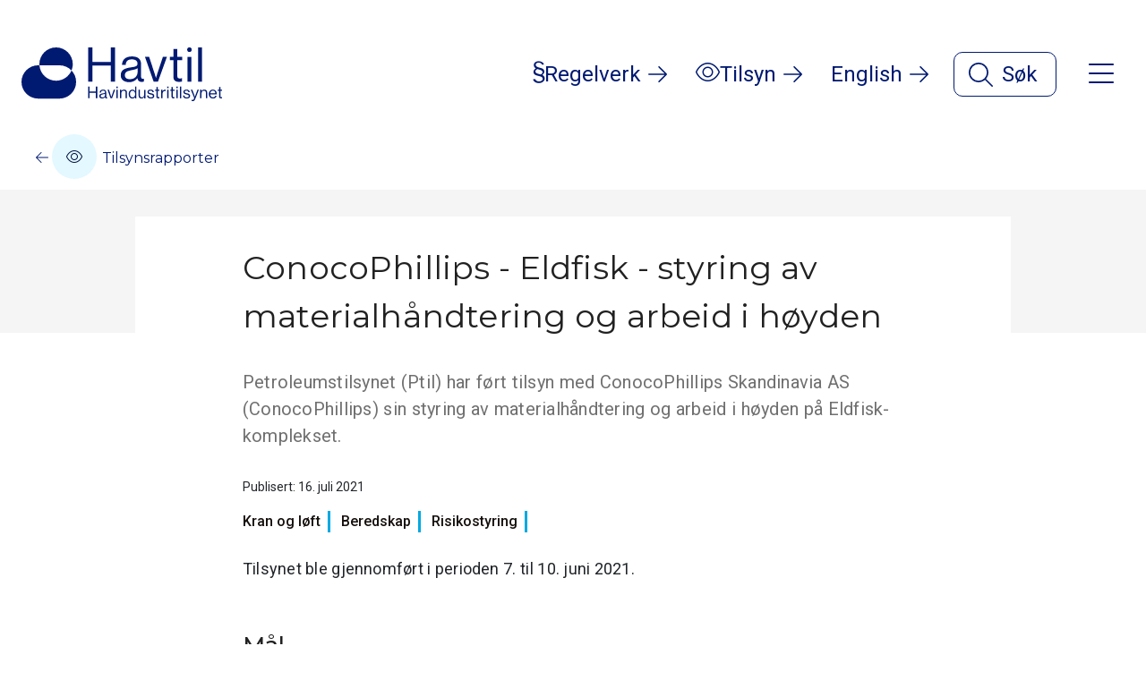

--- FILE ---
content_type: text/html; charset=utf-8
request_url: https://www.havtil.no/tilsyn/tilsynsrapporter/2021/conocophillips-eldfisk-styring-av-materialhandtering-og-arbeid-i-hoyden/
body_size: 18890
content:

<!DOCTYPE html>
<html lang="nb">
<head>
    <meta charset="utf-8">
    <meta http-equiv="X-UA-Compatible" content="IE=edge">
    <meta name="viewport" content="width=device-width, initial-scale=1.0">
    <title>ConocoPhillips - Eldfisk - styring av materialh&#229;ndtering og arbeid i h&#248;yden</title>
    
    <script id="Cookiebot" src="https://consent.cookiebot.com/uc.js" data-cbid="30aa33d7-31c6-40e8-b685-6433d0d837c2" data-blockingmode="auto" type="text/javascript"></script>


    
<link href="/static/dist/css/main.css?v=409b7758c4d8b90ff921b7305db4d169" rel="stylesheet" />


    <!-- Google tag (gtag.js) -->
    <script async src="https://www.googletagmanager.com/gtag/js?id=G-SFJDBTXEDG"></script>
    <script>window.dataLayer = window.dataLayer || []; function gtag() { dataLayer.push(arguments); } gtag('js', new Date()); gtag('config', 'G-SFJDBTXEDG');</script>





    <link href="https://fonts.googleapis.com/css?family=Montserrat:400,500,600,700%7CRoboto:300,400,500,700&display=swap" rel="stylesheet">

    
    <script defer src="https://analytics.silktide.com/da9c3d4c6ed6378d74a28f963d2c46bb.js"></script>
        <script>
        (function (s,i,l,k,y) {
        s[i] = s[i] || y;
        s[l] = s[l] || [];
        s[k] = function(e, p) { p = p || {}; p.event = e; s[l].push(p); };
        s[k]('page_load');
        })(window, 'stConfig', 'stEvents', 'silktide', {});
    </script>

    <link rel="icon" href="/favicon.ico">
    <link rel="apple-touch-icon" sizes="180x180" href="/apple-touch-icon.png">
    <link rel="icon" type="image/png" sizes="32x32" href="/favicon-32x32.png">
    <link rel="icon" type="image/png" sizes="16x16" href="/favicon-16x16.png">
    <link rel="manifest" href="/site.webmanifest">
    <meta name="theme-color" content="#ffffff">

    <link href="https://www.havtil.no/tilsyn/tilsynsrapporter/2021/conocophillips-eldfisk-styring-av-materialhandtering-og-arbeid-i-hoyden/" rel="canonical" />
    <link href="/en/supervision/audit-reports/2021/conocophillips-eldfisk-management-of-materials-handling-and-work-at-height/" hreflang="en" rel="alternate" /><link href="https://www.havtil.no/tilsyn/tilsynsrapporter/2021/conocophillips-eldfisk-styring-av-materialhandtering-og-arbeid-i-hoyden/" hreflang="no" rel="alternate" />

    
    
</head>

<body data-page-type="inspectionreportpage">
    <button id="topBtn" aria-live="polite" aria-label="Til toppen" title="Til toppen" class="btn top">
        <i class="my-2 arrow-icon fal fa-arrow-up"></i>
    </button>

    <div class="mega-backdrop"></div>



    
    


<header id="top">
    <div class="skip-to-main-content">
        <a href="#main-content">Hopp til hovedinnhold</a>
    </div>
    <div class="header-wrapper menu-and-search-closed">
        <div class="container-full d-flex justify-content-between align-items-center" style="z-index: 160">
                <a aria-label="Til Havindustritilsynets startside" class="logo d-flex d-lg-none" href="/">
                    <?xml version="1.0" encoding="utf-8"?>
<!-- Generator: Adobe Illustrator 28.0.0, SVG Export Plug-In . SVG Version: 6.00 Build 0)  -->
<svg version="1.1" id="Layer_1" xmlns="http://www.w3.org/2000/svg" xmlns:xlink="http://www.w3.org/1999/xlink" x="0px" y="0px"
	 viewBox="0 0 302.6 284" style="enable-background:new 0 0 302.6 284;" xml:space="preserve" aria-hidden="true">
<style type="text/css">
	.st0-blue{fill:#001A72;}
</style>
<g>
	<path class="st0-blue" d="M277,127.8c-13.9,33.5-46.9,57-85.4,57c-48.7,0-88.6-37.7-92.1-85.6h-7.1c-51,0-92.4,41.4-92.4,92.4l0,0
		c0,51,41.4,92.4,92.4,92.4h117.8c51,0,92.4-41.4,92.4-92.4l0,0C302.6,166.8,292.8,144.4,277,127.8z"/>
	<path class="st0-blue" d="M210.2,99.2c26.3,0,49.9,11,66.8,28.6c4.5-10.9,7-22.8,7-35.4c0-51-41.4-92.4-92.4-92.4S99.2,41.4,99.2,92.4
		c0,2.3,0.1,4.6,0.3,6.8H210.2z"/>
</g>
</svg>

                </a>
                <a aria-label="Til Havindustritilsynets startside" class="logo d-none d-lg-flex" href="/">
                    <?xml version="1.0" encoding="utf-8"?>
<!-- Generator: Adobe Illustrator 28.0.0, SVG Export Plug-In . SVG Version: 6.00 Build 0)  -->
<svg version="1.1" id="Layer_1" xmlns="http://www.w3.org/2000/svg" xmlns:xlink="http://www.w3.org/1999/xlink" x="0px" y="0px"
	 viewBox="0 0 1111 298" style="enable-background:new 0 0 1111 298;" xml:space="preserve" aria-hidden="true">
<style type="text/css">
	.st0-blue{fill:#001A72;}
</style>
<g>
	<g>
		<g>
			<path class="st0-blue" d="M277,127.8c-13.9,33.5-46.9,57-85.4,57c-48.7,0-88.6-37.7-92.1-85.6h-7.1c-51,0-92.4,41.4-92.4,92.4l0,0
				c0,51,41.4,92.4,92.4,92.4h117.8c51,0,92.4-41.4,92.4-92.4l0,0C302.6,166.8,292.8,144.4,277,127.8z"/>
			<path class="st0-blue" d="M210.2,99.2c26.3,0,49.9,11,66.8,28.6c4.5-10.9,7-22.8,7-35.4c0-51-41.4-92.4-92.4-92.4S99.2,41.4,99.2,92.4
				c0,2.3,0.1,4.6,0.3,6.8H210.2z"/>
		</g>
		<g>
			<path class="st0-blue" d="M369,0h23.9v80.9h101.6V0h23.9v190.2h-23.9v-89.9H392.9v89.9H369V0z"/>
			<path class="st0-blue" d="M642.4,171h-0.3c-8.2,10.6-22.3,21.8-45.7,21.8c-26.1,0-46.5-12.2-46.5-38.3c0-32.4,25.5-39.1,59.8-44.4
				c19.4-2.9,33-4.8,33-19.7c0-15.4-11.2-24.2-30.9-24.2c-22.3,0-33.5,9.6-34.3,30.3h-20.7C557.6,70,575.1,50,611.6,50
				c29.3,0,50.8,10.9,50.8,43.6v65.4c0,11.2,2.7,17.3,14.6,14.6h0.8v15.7c-2.7,1.1-6.1,2.1-11.7,2.1
				C652,191.5,644.6,185.1,642.4,171z M643,139.4V116c-7.2,4.5-19.7,8-31.4,10.1c-21.5,4-38.8,7.7-38.8,27.9
				c0,18.4,14.4,22.3,28.5,22.3C629.9,176.3,643,155.3,643,139.4z"/>
			<path class="st0-blue" d="M684.2,52.7h23.1l28.5,87.2c4,12.2,9,29,9,29h0.5c0,0,5.1-17,9-29l29-87.2h22.3l-49.5,137.5h-23.9
				L684.2,52.7z"/>
			<path class="st0-blue" d="M822,52.7h19.9V9.3h21.5v43.4h26.6v17.6h-26.6v89.4c0,9.6,5.1,12.8,13.8,12.8c4.3,0,9-1.1,11.4-1.9h0.8v18.6
				c-5.1,1.1-10.9,1.9-17.3,1.9c-17.6,0-30.3-7.2-30.3-26.6V70.2H822V52.7z"/>
			<path class="st0-blue" d="M919.6,52.7h21.5v137.5h-21.5V52.7z"/>
			<path class="st0-blue" d="M978.4,0h21.5v190.2h-21.5V0z"/>
		</g>
		<circle class="st0-blue" cx="930.4" cy="12.5" r="12.5"/>
	</g>
	<g>
		<path class="st0-blue" d="M369,217.1h8.2v27.8h34.9v-27.8h8.2v65.3h-8.2v-30.9h-34.9v30.9H369V217.1z"/>
		<path class="st0-blue" d="M462.7,275.8L462.7,275.8c-2.9,3.7-7.8,7.5-15.8,7.5c-8.9,0-16-4.2-16-13.1c0-11.1,8.8-13.4,20.5-15.2
			c6.7-1,11.3-1.6,11.3-6.8c0-5.3-3.8-8.3-10.6-8.3c-7.7,0-11.5,3.3-11.8,10.4h-7.1c0.3-9.1,6.3-16,18.8-16c10,0,17.4,3.7,17.4,15
			v22.5c0,3.8,0.9,5.9,5,5h0.3v5.4c-0.9,0.4-2.1,0.7-4,0.7C466,282.8,463.4,280.7,462.7,275.8z M462.9,264.9v-8
			c-2.5,1.6-6.8,2.7-10.8,3.5c-7.4,1.4-13.3,2.6-13.3,9.6c0,6.3,4.9,7.7,9.8,7.7C458.4,277.6,462.9,270.4,462.9,264.9z"/>
		<path class="st0-blue" d="M476.8,235.2h7.9l9.8,29.9c1.4,4.2,3.1,10,3.1,10h0.2c0,0,1.7-5.8,3.1-10l10-29.9h7.7l-17,47.2h-8.2
			L476.8,235.2z"/>
		<path class="st0-blue" d="M526,217.1h7.4v9.1H526V217.1z M526,235.2h7.4v47.2H526V235.2z"/>
		<path class="st0-blue" d="M553.2,241.4h0.2c3.4-4.5,8.1-7.3,15-7.3c9.9,0,15.9,5.4,15.9,15.2v33.1h-7.4v-32.5c0-6.1-4-9.6-10.7-9.6
			c-7.5,0-13,5.3-13,13.1v29h-7.4v-47.2h7.4V241.4z"/>
		<path class="st0-blue" d="M593.6,258.9c0-15.7,9-24.8,20.7-24.8c6.7,0,11.8,3.3,14.8,7.8h0.2v-24.7h7.4v65.3h-7.4v-5.8h-0.2
			c-3.6,4.6-7.9,7.1-14.6,7.1C601.6,283.8,593.6,274.1,593.6,258.9z M629.8,259c0-11-5.3-18.6-15.1-18.6c-8.9,0-13.5,8-13.5,18.6
			c0,10.7,4.6,18.5,13.6,18.5C625.3,277.5,629.8,269.7,629.8,259z"/>
		<path class="st0-blue" d="M679.1,282.4v-6.5h-0.2c-3.4,4.6-7.4,7.6-14.2,7.6c-9.7,0-15.9-5.8-15.9-15.6v-32.7h7.4v32.5
			c0,6.1,3.9,9.7,10.6,9.7c7.5,0,12.3-5.7,12.3-13.1v-29h7.4v47.2H679.1z"/>
		<path class="st0-blue" d="M695.8,267.1h7.6c1,8.2,6.5,10.5,13.5,10.5c7.8,0,11-3.4,11-7.8c0-5.3-3.7-6.7-12.3-8.5
			c-9.3-1.9-17.6-3.8-17.6-14.2c0-7.9,6-13,17-13c11.7,0,17.4,5.6,18.5,14.8h-7.6c-0.7-6.2-4.1-8.9-11.1-8.9c-6.8,0-9.5,3-9.5,6.8
			c0,5.1,4.6,6.1,12.7,7.8c9.5,1.9,17.4,4,17.4,14.9c0,9.5-7.8,14.3-18.6,14.3C703.7,283.8,696.5,277.6,695.8,267.1z"/>
		<path class="st0-blue" d="M740.8,235.2h6.8v-14.9h7.4v14.9h9.1v6H755v30.7c0,3.3,1.7,4.4,4.7,4.4c1.5,0,3.1-0.4,3.9-0.6h0.3v6.4
			c-1.7,0.4-3.7,0.6-5.9,0.6c-6,0-10.4-2.5-10.4-9.1v-32.3h-6.8V235.2z"/>
		<path class="st0-blue" d="M781.5,243h0.2c2.8-4.6,7.8-8.4,14.1-8.4c1.4,0,2.1,0.2,3,0.5v7.1h-0.3c-1.1-0.4-1.8-0.5-3.3-0.5
			c-7.3,0-13.7,5.5-13.7,14.3v26.2h-7.4v-47.2h7.4V243z"/>
		<path class="st0-blue" d="M807.7,217.1h7.4v9.1h-7.4V217.1z M807.7,235.2h7.4v47.2h-7.4V235.2z"/>
		<path class="st0-blue" d="M824.4,235.2h6.8v-14.9h7.4v14.9h9.1v6h-9.1v30.7c0,3.3,1.7,4.4,4.7,4.4c1.5,0,3.1-0.4,3.9-0.6h0.3v6.4
			c-1.7,0.4-3.7,0.6-5.9,0.6c-6,0-10.4-2.5-10.4-9.1v-32.3h-6.8V235.2z"/>
		<path class="st0-blue" d="M857.7,217.1h7.4v9.1h-7.4V217.1z M857.7,235.2h7.4v47.2h-7.4V235.2z"/>
		<path class="st0-blue" d="M877.7,217.1h7.4v65.3h-7.4V217.1z"/>
		<path class="st0-blue" d="M894.7,267.1h7.6c1,8.2,6.5,10.5,13.5,10.5c7.8,0,11-3.4,11-7.8c0-5.3-3.7-6.7-12.3-8.5
			c-9.3-1.9-17.6-3.8-17.6-14.2c0-7.9,6-13,17-13c11.7,0,17.4,5.6,18.5,14.8h-7.6c-0.7-6.2-4.1-8.9-11.1-8.9c-6.8,0-9.5,3-9.5,6.8
			c0,5.1,4.6,6.1,12.7,7.8c9.5,1.9,17.4,4,17.4,14.9c0,9.5-7.8,14.3-18.6,14.3C902.7,283.8,895.4,277.6,894.7,267.1z"/>
		<path class="st0-blue" d="M942.6,297v-6.6h0.4c1,0.5,2.6,1,5,1c3.1,0,5.2-1.2,7-5.8l1.8-4.7l-18.4-45.8h8l11.1,29.4
			c1.5,3.9,3.2,9.2,3.2,9.2h0.2c0,0,1.6-5.3,3.1-9.2l10.8-29.4h7.9l-20.2,51c-3.8,9.8-7.5,11.8-13.2,11.8
			C946.4,298,944.6,297.8,942.6,297z"/>
		<path class="st0-blue" d="M997.5,241.4h0.2c3.4-4.5,8.1-7.3,15-7.3c9.9,0,15.9,5.4,15.9,15.2v33.1h-7.4v-32.5c0-6.1-4-9.6-10.7-9.6
			c-7.5,0-13,5.3-13,13.1v29h-7.4v-47.2h7.4V241.4z"/>
		<path class="st0-blue" d="M1038,258.8c0-13.7,8.9-24.8,22.4-24.8c14.1,0,21.7,11,21.7,26.6h-36.5c0.5,9.6,5.8,16.9,15.2,16.9
			c6.8,0,11.4-3.3,13.1-9.7h7.2c-2.2,10.1-9.6,15.9-20.3,15.9C1046.4,283.7,1038,272.5,1038,258.8z M1045.7,255h28.4
			c-0.5-9.4-5.3-15.2-13.8-15.2C1051.6,239.8,1046.8,246.4,1045.7,255z"/>
		<path class="st0-blue" d="M1087.6,235.2h6.8v-14.9h7.4v14.9h9.1v6h-9.1v30.7c0,3.3,1.7,4.4,4.7,4.4c1.5,0,3.1-0.4,3.9-0.6h0.3v6.4
			c-1.7,0.4-3.7,0.6-5.9,0.6c-6,0-10.4-2.5-10.4-9.1v-32.3h-6.8V235.2z"/>
	</g>
</g>
</svg>

                </a>
            <div class="d-flex align-items-baseline links-and-menus-container">
                <ul class="d-flex list-unstyled header-link-list m-0">
                            <li class="landing-page-link d-none d-lg-flex">
                                <a class="header-item header-item-text d-flex align-items-center is-regular" href="/regelverk/">
                                    <span>
                                        <i aria-hidden="true" class="icon icon-font icon-Paragraf"></i>
                                    </span>
                                    <span>Regelverk</span>
                                    <span class="link-arrow">
                                        <i class="fal fa-arrow-right"></i>
                                    </span>
                                </a>
                            </li>
                            <li class="landing-page-link d-none d-lg-flex">
                                <a class="header-item header-item-text d-flex align-items-center is-regular" href="/tilsyn/">
                                    <span>
                                        <i aria-hidden="true" class="icon icon-font icon-Oeye"></i>
                                    </span>
                                    <span>Tilsyn</span>
                                    <span class="link-arrow">
                                        <i class="fal fa-arrow-right"></i>
                                    </span>
                                </a>
                            </li>
                    
                    <li>
                        <a lang="en"
                           class="header-item header-item-text d-none d-sm-flex is-regular"
                           href="/en/supervision/audit-reports/2021/conocophillips-eldfisk-management-of-materials-handling-and-work-at-height/"
                           id="language-selector">
                            English
                            <span class="link-arrow">
                                <i class="fal fa-arrow-right"></i>
                            </span>
                        </a>
                    </li>
                </ul>



<div class="d-flex" id="search-wrapper">
    <button id="navbar-search-menu-dropdown"
            class="search-button search-is-closed"
            data-toggle="collapse"
            data-target="#header-search"
            aria-controls="header-search"
            aria-expanded="false"
            aria-label="Åpne søk">
        <span id="search-is-closed">
            <i aria-hidden="true" class="fal fa-magnifying-glass fa-2x"></i>
            Søk
        </span>
        <span id="search-is-open" class="header-item align-items-center">
            <i aria-hidden="true" class="fal fa-xmark fa-xl"></i>
            <span>Lukk søk</span>
        </span>
    </button>
    <div id="header-search" class="header-search collapse" aria-labelledby="navbar-search-menu-dropdown">
        <search aria-label="Hovedsøk">
            <form class="container-full d-flex justify-content-center align-items-center flex-column">
                <div class="search">
                    <h2 id="title-header-main-search">Hva leter du etter?</h2>
                    <div class="d-flex flex-gap">
                        <input id="input-search-header"
                               type="search"
                               class="form-control input-search"
                               name="q"
                               placeholder="Søk"
                               aria-labelledby="title-header-main-search"
                               autofocus>
                            <button class="btn is-search is-round"
                                    formaction="/sok-hele-nettstedet/"
                                    aria-label="Søk"
                                    type="submit">
                                <i aria-hidden="true" class="fal fa-magnifying-glass fa-3x"></i>
                            </button>
                    </div>
                        <div class="search-pages-container mt-2">
                            <ul>
                                    <li>
                                        <button class="btn secondary" type="submit" formaction="/sok-forskrifter/">
                                                <span class="circle mr-2">
                                                    <i aria-hidden="true" class="icon icon-font icon-Paragraf"></i>
                                                </span>
                                            <span>Regelverk</span>
                                        </button>
                                    </li>
                                    <li>
                                        <button class="btn secondary" type="submit" formaction="/sok-tilsynsrapporter/">
                                                <span class="circle mr-2">
                                                    <i aria-hidden="true" class="icon icon-font icon-Oeye"></i>
                                                </span>
                                            <span>Tilsynsrapporter og granskinger</span>
                                        </button>
                                    </li>
                                    <li>
                                        <button class="btn secondary" type="submit" formaction="/sok-fagstoff/">
                                                <span class="circle mr-2">
                                                    <i aria-hidden="true" class="icon icon-font icon-Bok"></i>
                                                </span>
                                            <span>Fagstoff</span>
                                        </button>
                                    </li>
                            </ul>
                        </div>
                </div>
            </form>
        </search>
    </div>
</div>

                <nav id="mega-menu-container" class="d-flex">
                    
    <div class="d-flex justify-content-center">
        <button class="menu-button menu-is-closed"
                id="header-mega-menu-dropdown"
                data-toggle="collapse"
                data-target="#mega-menu-here"
                aria-controls="mega-menu-here"
                aria-expanded="false"
                aria-label="Åpne meny">
            <span id="menu-is-closed">
                <i class="fal fa-bars fa-2x"></i>
            </span>
            <span id="menu-is-open" class="header-item align-items-center">
                <i class="fal fa-xmark fa-lg"></i>
                <span>Lukk meny</span>
            </span>
        </button>
        <div id="mega-menu-here" class="mega-menu collapse" aria-labelledby="header-mega-menu-dropdown">
            <div class="row ml-0 mr-0 pt-5">
                <a class="col-md-6 col-xlg-3 mb-xlg-0 d-flex d-md-none is-link pt-3 pb-3" href="/en/supervision/audit-reports/2021/conocophillips-eldfisk-management-of-materials-handling-and-work-at-height/">
                    <h2 class="h3">
                        English
                    </h2>
                    <span class="link-arrow">
                        <i class="fal fa-arrow-right"></i>
                    </span>
                </a>
                    <div class="col-md-6 col-xlg-3 mb-xlg-0 sub-menu">
                        
                        <div class="d-block d-md-none mobile-heading">
                            <button class="btn"
                                    data-toggle="collapse"
                                    data-target="#Regelverk"
                                    aria-expanded="false"
                                    aria-controls="Regelverk">
                                <span class="h3">Regelverk</span>
                                <span class="align-self-end">
                                    <i class="fal fa-chevron-down"></i>
                                </span>
                            </button>
                            <ul aria-label="Regelverk" id="Regelverk" class="list-wrapper list-unstyled col-sm-12 collapse ">
                                        <li class="listelement">
                                            <a class="is-regular menu-item pb-3 pt-3" href="/regelverk/alle-forskrifter/">
                                                <h3 class="h4">Alle forskrifter</h3>
                                                <i class="fal fa-arrow-right"></i>
                                            </a>
                                        </li>
                                        <li class="listelement">
                                            <a class="is-regular menu-item pb-3 pt-3" href="/regelverk/lover/">
                                                <h3 class="h4">Lover </h3>
                                                <i class="fal fa-arrow-right"></i>
                                            </a>
                                        </li>
                                        <li class="listelement">
                                            <a class="is-regular menu-item pb-3 pt-3" href="/regelverk/horinger-og-endringer/">
                                                <h3 class="h4">Endringer og h&#248;ringer </h3>
                                                <i class="fal fa-arrow-right"></i>
                                            </a>
                                        </li>
                                        <li class="listelement">
                                            <a class="is-regular menu-item pb-3 pt-3" href="/regelverk/pdf-av-regelverket/">
                                                <h3 class="h4">PDF av regelverket</h3>
                                                <i class="fal fa-arrow-right"></i>
                                            </a>
                                        </li>
                                        <li class="listelement">
                                            <a class="is-regular menu-item pb-3 pt-3" href="/regelverk/pdf-av-regelverket2/">
                                                <h3 class="h4">Eldre forskrifter</h3>
                                                <i class="fal fa-arrow-right"></i>
                                            </a>
                                        </li>
                            </ul>
                        </div>
                        
                        <div class="d-none d-md-block mb-7">
                            <h2>Regelverk</h2>
                            <ul aria-label="Regelverk" class="list-wrapper list-unstyled col-sm-12">
                                        <li class="listelement">
                                            <a class="regular-link" href="/regelverk/alle-forskrifter/">
                                                <h3 class="title h4">Alle forskrifter</h3>
                                                <div class="link-arrow">
                                                    <i class="fal fa-arrow-right"></i>
                                                </div>
                                            </a>
                                        </li>
                                        <li class="listelement">
                                            <a class="regular-link" href="/regelverk/lover/">
                                                <h3 class="title h4">Lover </h3>
                                                <div class="link-arrow">
                                                    <i class="fal fa-arrow-right"></i>
                                                </div>
                                            </a>
                                        </li>
                                        <li class="listelement">
                                            <a class="regular-link" href="/regelverk/horinger-og-endringer/">
                                                <h3 class="title h4">Endringer og h&#248;ringer </h3>
                                                <div class="link-arrow">
                                                    <i class="fal fa-arrow-right"></i>
                                                </div>
                                            </a>
                                        </li>
                                        <li class="listelement">
                                            <a class="regular-link" href="/regelverk/pdf-av-regelverket/">
                                                <h3 class="title h4">PDF av regelverket</h3>
                                                <div class="link-arrow">
                                                    <i class="fal fa-arrow-right"></i>
                                                </div>
                                            </a>
                                        </li>
                                        <li class="listelement">
                                            <a class="regular-link" href="/regelverk/pdf-av-regelverket2/">
                                                <h3 class="title h4">Eldre forskrifter</h3>
                                                <div class="link-arrow">
                                                    <i class="fal fa-arrow-right"></i>
                                                </div>
                                            </a>
                                        </li>
                            </ul>
                        </div>
                    </div>
                    <div class="col-md-6 col-xlg-3 mb-xlg-0 sub-menu">
                        
                        <div class="d-block d-md-none mobile-heading">
                            <button class="btn"
                                    data-toggle="collapse"
                                    data-target="#Tilsyn"
                                    aria-expanded="false"
                                    aria-controls="Tilsyn">
                                <span class="h3">Tilsyn</span>
                                <span class="align-self-end">
                                    <i class="fal fa-chevron-down"></i>
                                </span>
                            </button>
                            <ul aria-label="Tilsyn" id="Tilsyn" class="list-wrapper list-unstyled col-sm-12 collapse ">
                                        <li class="listelement is-selected border-bottom is-medium">
                                            <a class="is-regular menu-item pb-3 pt-3" href="/tilsyn/tilsynsrapporter/">
                                                <i class="fal fa-arrow-right mr-2"></i>
                                                <h3 class="h4">Tilsynsrapporter</h3>
                                            </a>
                                        </li>
                                        <li class="listelement">
                                            <a class="is-regular menu-item pb-3 pt-3" href="/tilsyn/granskingsrapporter/">
                                                <h3 class="h4">Granskingsrapporter</h3>
                                                <i class="fal fa-arrow-right"></i>
                                            </a>
                                        </li>
                                        <li class="listelement">
                                            <a class="is-regular menu-item pb-3 pt-3" href="/tilsyn/samtykker/">
                                                <h3 class="h4">Samtykker</h3>
                                                <i class="fal fa-arrow-right"></i>
                                            </a>
                                        </li>
                                        <li class="listelement">
                                            <a class="is-regular menu-item pb-3 pt-3" href="/tilsyn/samsvarsuttalelser/">
                                                <h3 class="h4">Samsvarsuttalelser (SUT)</h3>
                                                <i class="fal fa-arrow-right"></i>
                                            </a>
                                        </li>
                                        <li class="listelement">
                                            <a class="is-regular menu-item pb-3 pt-3" href="/tilsyn/viktige-meldinger/">
                                                <h3 class="h4">Meldingar om p&#229;legg</h3>
                                                <i class="fal fa-arrow-right"></i>
                                            </a>
                                        </li>
                            </ul>
                        </div>
                        
                        <div class="d-none d-md-block mb-7">
                            <h2>Tilsyn</h2>
                            <ul aria-label="Tilsyn" class="list-wrapper list-unstyled col-sm-12">
                                        <li class="listelement border-bottom is-medium is-selected">
                                            <a href="/tilsyn/tilsynsrapporter/">
                                                <div class="link-arrow">
                                                    <i class="fal fa-arrow-right"></i>
                                                </div>
                                                <h3 class="title h4"> Tilsynsrapporter</h3>
                                            </a>
                                        </li>
                                        <li class="listelement">
                                            <a class="regular-link" href="/tilsyn/granskingsrapporter/">
                                                <h3 class="title h4">Granskingsrapporter</h3>
                                                <div class="link-arrow">
                                                    <i class="fal fa-arrow-right"></i>
                                                </div>
                                            </a>
                                        </li>
                                        <li class="listelement">
                                            <a class="regular-link" href="/tilsyn/samtykker/">
                                                <h3 class="title h4">Samtykker</h3>
                                                <div class="link-arrow">
                                                    <i class="fal fa-arrow-right"></i>
                                                </div>
                                            </a>
                                        </li>
                                        <li class="listelement">
                                            <a class="regular-link" href="/tilsyn/samsvarsuttalelser/">
                                                <h3 class="title h4">Samsvarsuttalelser (SUT)</h3>
                                                <div class="link-arrow">
                                                    <i class="fal fa-arrow-right"></i>
                                                </div>
                                            </a>
                                        </li>
                                        <li class="listelement">
                                            <a class="regular-link" href="/tilsyn/viktige-meldinger/">
                                                <h3 class="title h4">Meldingar om p&#229;legg</h3>
                                                <div class="link-arrow">
                                                    <i class="fal fa-arrow-right"></i>
                                                </div>
                                            </a>
                                        </li>
                            </ul>
                        </div>
                    </div>
                    <div class="col-md-6 col-xlg-3 mb-xlg-0 sub-menu">
                        
                        <div class="d-block d-md-none mobile-heading">
                            <button class="btn"
                                    data-toggle="collapse"
                                    data-target="#Temaogfagstoff"
                                    aria-expanded="false"
                                    aria-controls="Temaogfagstoff">
                                <span class="h3">Tema og fagstoff</span>
                                <span class="align-self-end">
                                    <i class="fal fa-chevron-down"></i>
                                </span>
                            </button>
                            <ul aria-label="Tema og fagstoff" id="Temaogfagstoff" class="list-wrapper list-unstyled col-sm-12 collapse ">
                                        <li class="listelement">
                                            <a class="is-regular menu-item pb-3 pt-3" href="/utforsk-fagstoff/utforsk/">
                                                <h3 class="h4">Alle tema</h3>
                                                <i class="fal fa-arrow-right"></i>
                                            </a>
                                        </li>
                                        <li class="listelement">
                                            <a class="is-regular menu-item pb-3 pt-3" href="/utforsk-fagstoff/rnnp/">
                                                <h3 class="h4">Risikoniv&#229; (RNNP)</h3>
                                                <i class="fal fa-arrow-right"></i>
                                            </a>
                                        </li>
                                        <li class="listelement">
                                            <a class="is-regular menu-item pb-3 pt-3" href="/utforsk-fagstoff/ord-og-uttrykk/">
                                                <h3 class="h4">Ord og uttrykk</h3>
                                                <i class="fal fa-arrow-right"></i>
                                            </a>
                                        </li>
                                        <li class="listelement">
                                            <a class="is-regular menu-item pb-3 pt-3" href="/utforsk-fagstoff/hovedtema-2026/">
                                                <h3 class="h4">Hovedtema 2026: Det m&#229; koste &#229; satse p&#229; sokkelen</h3>
                                                <i class="fal fa-arrow-right"></i>
                                            </a>
                                        </li>
                            </ul>
                        </div>
                        
                        <div class="d-none d-md-block mb-7">
                            <h2>Tema og fagstoff</h2>
                            <ul aria-label="Tema og fagstoff" class="list-wrapper list-unstyled col-sm-12">
                                        <li class="listelement">
                                            <a class="regular-link" href="/utforsk-fagstoff/utforsk/">
                                                <h3 class="title h4">Alle tema</h3>
                                                <div class="link-arrow">
                                                    <i class="fal fa-arrow-right"></i>
                                                </div>
                                            </a>
                                        </li>
                                        <li class="listelement">
                                            <a class="regular-link" href="/utforsk-fagstoff/rnnp/">
                                                <h3 class="title h4">Risikoniv&#229; (RNNP)</h3>
                                                <div class="link-arrow">
                                                    <i class="fal fa-arrow-right"></i>
                                                </div>
                                            </a>
                                        </li>
                                        <li class="listelement">
                                            <a class="regular-link" href="/utforsk-fagstoff/ord-og-uttrykk/">
                                                <h3 class="title h4">Ord og uttrykk</h3>
                                                <div class="link-arrow">
                                                    <i class="fal fa-arrow-right"></i>
                                                </div>
                                            </a>
                                        </li>
                                        <li class="listelement">
                                            <a class="regular-link" href="/utforsk-fagstoff/hovedtema-2026/">
                                                <h3 class="title h4">Hovedtema 2026: Det m&#229; koste &#229; satse p&#229; sokkelen</h3>
                                                <div class="link-arrow">
                                                    <i class="fal fa-arrow-right"></i>
                                                </div>
                                            </a>
                                        </li>
                            </ul>
                        </div>
                    </div>
                    <div class="col-md-6 col-xlg-3 mb-xlg-0 sub-menu">
                        
                        <div class="d-block d-md-none mobile-heading">
                            <button class="btn"
                                    data-toggle="collapse"
                                    data-target="#Arrangementer"
                                    aria-expanded="false"
                                    aria-controls="Arrangementer">
                                <span class="h3">Arrangementer</span>
                                <span class="align-self-end">
                                    <i class="fal fa-chevron-down"></i>
                                </span>
                            </button>
                            <ul aria-label="Arrangementer" id="Arrangementer" class="list-wrapper list-unstyled col-sm-12 collapse ">
                                        <li class="listelement">
                                            <a class="is-regular menu-item pb-3 pt-3" href="/arrangementer/kommende/">
                                                <h3 class="h4">Arrangementer</h3>
                                                <i class="fal fa-arrow-right"></i>
                                            </a>
                                        </li>
                                        <li class="listelement">
                                            <a class="is-regular menu-item pb-3 pt-3" href="/arrangementer/tidligere/">
                                                <h3 class="h4">Tidligere arrangementer</h3>
                                                <i class="fal fa-arrow-right"></i>
                                            </a>
                                        </li>
                            </ul>
                        </div>
                        
                        <div class="d-none d-md-block mb-7">
                            <h2>Arrangementer</h2>
                            <ul aria-label="Arrangementer" class="list-wrapper list-unstyled col-sm-12">
                                        <li class="listelement">
                                            <a class="regular-link" href="/arrangementer/kommende/">
                                                <h3 class="title h4">Arrangementer</h3>
                                                <div class="link-arrow">
                                                    <i class="fal fa-arrow-right"></i>
                                                </div>
                                            </a>
                                        </li>
                                        <li class="listelement">
                                            <a class="regular-link" href="/arrangementer/tidligere/">
                                                <h3 class="title h4">Tidligere arrangementer</h3>
                                                <div class="link-arrow">
                                                    <i class="fal fa-arrow-right"></i>
                                                </div>
                                            </a>
                                        </li>
                            </ul>
                        </div>
                    </div>
                    <div class="col-md-6 col-xlg-3 mb-xlg-0 sub-menu">
                        
                        <div class="d-block d-md-none mobile-heading">
                            <button class="btn"
                                    data-toggle="collapse"
                                    data-target="#Trepartssamarbeid"
                                    aria-expanded="false"
                                    aria-controls="Trepartssamarbeid">
                                <span class="h3">Trepartssamarbeid</span>
                                <span class="align-self-end">
                                    <i class="fal fa-chevron-down"></i>
                                </span>
                            </button>
                            <ul aria-label="Trepartssamarbeid" id="Trepartssamarbeid" class="list-wrapper list-unstyled col-sm-12 collapse ">
                                        <li class="listelement">
                                            <a class="is-regular menu-item pb-3 pt-3" href="/trepartsamarbeid/hva-er-trepartssamarbeid/">
                                                <h3 class="h4">Trepartssamarbeid</h3>
                                                <i class="fal fa-arrow-right"></i>
                                            </a>
                                        </li>
                                        <li class="listelement">
                                            <a class="is-regular menu-item pb-3 pt-3" href="/trepartsamarbeid/ansvarsfordeling/">
                                                <h3 class="h4">Ansvarsfordeling</h3>
                                                <i class="fal fa-arrow-right"></i>
                                            </a>
                                        </li>
                                        <li class="listelement">
                                            <a class="is-regular menu-item pb-3 pt-3" href="/trepartsamarbeid/sikkerhetsforum/">
                                                <h3 class="h4">Sikkerhetsforum</h3>
                                                <i class="fal fa-arrow-right"></i>
                                            </a>
                                        </li>
                                        <li class="listelement">
                                            <a class="is-regular menu-item pb-3 pt-3" href="/trepartsamarbeid/regelverksforum/">
                                                <h3 class="h4">Regelverksforum</h3>
                                                <i class="fal fa-arrow-right"></i>
                                            </a>
                                        </li>
                            </ul>
                        </div>
                        
                        <div class="d-none d-md-block mb-7">
                            <h2>Trepartssamarbeid</h2>
                            <ul aria-label="Trepartssamarbeid" class="list-wrapper list-unstyled col-sm-12">
                                        <li class="listelement">
                                            <a class="regular-link" href="/trepartsamarbeid/hva-er-trepartssamarbeid/">
                                                <h3 class="title h4">Trepartssamarbeid</h3>
                                                <div class="link-arrow">
                                                    <i class="fal fa-arrow-right"></i>
                                                </div>
                                            </a>
                                        </li>
                                        <li class="listelement">
                                            <a class="regular-link" href="/trepartsamarbeid/ansvarsfordeling/">
                                                <h3 class="title h4">Ansvarsfordeling</h3>
                                                <div class="link-arrow">
                                                    <i class="fal fa-arrow-right"></i>
                                                </div>
                                            </a>
                                        </li>
                                        <li class="listelement">
                                            <a class="regular-link" href="/trepartsamarbeid/sikkerhetsforum/">
                                                <h3 class="title h4">Sikkerhetsforum</h3>
                                                <div class="link-arrow">
                                                    <i class="fal fa-arrow-right"></i>
                                                </div>
                                            </a>
                                        </li>
                                        <li class="listelement">
                                            <a class="regular-link" href="/trepartsamarbeid/regelverksforum/">
                                                <h3 class="title h4">Regelverksforum</h3>
                                                <div class="link-arrow">
                                                    <i class="fal fa-arrow-right"></i>
                                                </div>
                                            </a>
                                        </li>
                            </ul>
                        </div>
                    </div>
                    <div class="col-md-6 col-xlg-3 mb-xlg-0 sub-menu">
                        
                        <div class="d-block d-md-none mobile-heading">
                            <button class="btn"
                                    data-toggle="collapse"
                                    data-target="#Omoss"
                                    aria-expanded="false"
                                    aria-controls="Omoss">
                                <span class="h3">Om oss</span>
                                <span class="align-self-end">
                                    <i class="fal fa-chevron-down"></i>
                                </span>
                            </button>
                            <ul aria-label="Om oss" id="Omoss" class="list-wrapper list-unstyled col-sm-12 collapse ">
                                        <li class="listelement">
                                            <a class="is-regular menu-item pb-3 pt-3" href="/om-oss/rolle-og-ansvarsomrade/">
                                                <h3 class="h4">Vi er Havtil</h3>
                                                <i class="fal fa-arrow-right"></i>
                                            </a>
                                        </li>
                                        <li class="listelement">
                                            <a class="is-regular menu-item pb-3 pt-3" href="/om-oss/organisasjon/">
                                                <h3 class="h4">Organisasjon</h3>
                                                <i class="fal fa-arrow-right"></i>
                                            </a>
                                        </li>
                                        <li class="listelement">
                                            <a class="is-regular menu-item pb-3 pt-3" href="/om-oss/sikkerhet-og-ansvar-forsta-det-norske-regimet/">
                                                <h3 class="h4">Forst&#229; det norske regimet</h3>
                                                <i class="fal fa-arrow-right"></i>
                                            </a>
                                        </li>
                                        <li class="listelement">
                                            <a class="is-regular menu-item pb-3 pt-3" href="/om-oss/internasjonalt-samarbeid/">
                                                <h3 class="h4">Internasjonalt samarbeid</h3>
                                                <i class="fal fa-arrow-right"></i>
                                            </a>
                                        </li>
                                        <li class="listelement">
                                            <a class="is-regular menu-item pb-3 pt-3" href="/om-oss/ny-ledige-stillinger/">
                                                <h3 class="h4">Ledige stillinger</h3>
                                                <i class="fal fa-arrow-right"></i>
                                            </a>
                                        </li>
                            </ul>
                        </div>
                        
                        <div class="d-none d-md-block mb-7">
                            <h2>Om oss</h2>
                            <ul aria-label="Om oss" class="list-wrapper list-unstyled col-sm-12">
                                        <li class="listelement">
                                            <a class="regular-link" href="/om-oss/rolle-og-ansvarsomrade/">
                                                <h3 class="title h4">Vi er Havtil</h3>
                                                <div class="link-arrow">
                                                    <i class="fal fa-arrow-right"></i>
                                                </div>
                                            </a>
                                        </li>
                                        <li class="listelement">
                                            <a class="regular-link" href="/om-oss/organisasjon/">
                                                <h3 class="title h4">Organisasjon</h3>
                                                <div class="link-arrow">
                                                    <i class="fal fa-arrow-right"></i>
                                                </div>
                                            </a>
                                        </li>
                                        <li class="listelement">
                                            <a class="regular-link" href="/om-oss/sikkerhet-og-ansvar-forsta-det-norske-regimet/">
                                                <h3 class="title h4">Forst&#229; det norske regimet</h3>
                                                <div class="link-arrow">
                                                    <i class="fal fa-arrow-right"></i>
                                                </div>
                                            </a>
                                        </li>
                                        <li class="listelement">
                                            <a class="regular-link" href="/om-oss/internasjonalt-samarbeid/">
                                                <h3 class="title h4">Internasjonalt samarbeid</h3>
                                                <div class="link-arrow">
                                                    <i class="fal fa-arrow-right"></i>
                                                </div>
                                            </a>
                                        </li>
                                        <li class="listelement">
                                            <a class="regular-link" href="/om-oss/ny-ledige-stillinger/">
                                                <h3 class="title h4">Ledige stillinger</h3>
                                                <div class="link-arrow">
                                                    <i class="fal fa-arrow-right"></i>
                                                </div>
                                            </a>
                                        </li>
                            </ul>
                        </div>
                    </div>
                    <div class="col-md-6 col-xlg-3 mb-xlg-0 sub-menu">
                        
                        <div class="d-block d-md-none mobile-heading">
                            <button class="btn"
                                    data-toggle="collapse"
                                    data-target="#Kontaktoss"
                                    aria-expanded="false"
                                    aria-controls="Kontaktoss">
                                <span class="h3">Kontakt oss</span>
                                <span class="align-self-end">
                                    <i class="fal fa-chevron-down"></i>
                                </span>
                            </button>
                            <ul aria-label="Kontakt oss" id="Kontaktoss" class="list-wrapper list-unstyled col-sm-12 collapse ">
                                        <li class="listelement">
                                            <a class="is-regular menu-item pb-3 pt-3" href="/kontakt-oss/kontaktpersoner/">
                                                <h3 class="h4">Kontaktpersoner</h3>
                                                <i class="fal fa-arrow-right"></i>
                                            </a>
                                        </li>
                                        <li class="listelement">
                                            <a class="is-regular menu-item pb-3 pt-3" href="/kontakt-oss/innrapportering-til-havtil/">
                                                <h3 class="h4">Innrapportering til Havtil</h3>
                                                <i class="fal fa-arrow-right"></i>
                                            </a>
                                        </li>
                                        <li class="listelement">
                                            <a class="is-regular menu-item pb-3 pt-3" href="/kontakt-oss/sok-om-innsyn/">
                                                <h3 class="h4">S&#248;k om innsyn</h3>
                                                <i class="fal fa-arrow-right"></i>
                                            </a>
                                        </li>
                                        <li class="listelement">
                                            <a class="is-regular menu-item pb-3 pt-3" href="/kontakt-oss/varsle-oss/">
                                                <h3 class="h4">Varsle oss</h3>
                                                <i class="fal fa-arrow-right"></i>
                                            </a>
                                        </li>
                            </ul>
                        </div>
                        
                        <div class="d-none d-md-block mb-7">
                            <h2>Kontakt oss</h2>
                            <ul aria-label="Kontakt oss" class="list-wrapper list-unstyled col-sm-12">
                                        <li class="listelement">
                                            <a class="regular-link" href="/kontakt-oss/kontaktpersoner/">
                                                <h3 class="title h4">Kontaktpersoner</h3>
                                                <div class="link-arrow">
                                                    <i class="fal fa-arrow-right"></i>
                                                </div>
                                            </a>
                                        </li>
                                        <li class="listelement">
                                            <a class="regular-link" href="/kontakt-oss/innrapportering-til-havtil/">
                                                <h3 class="title h4">Innrapportering til Havtil</h3>
                                                <div class="link-arrow">
                                                    <i class="fal fa-arrow-right"></i>
                                                </div>
                                            </a>
                                        </li>
                                        <li class="listelement">
                                            <a class="regular-link" href="/kontakt-oss/sok-om-innsyn/">
                                                <h3 class="title h4">S&#248;k om innsyn</h3>
                                                <div class="link-arrow">
                                                    <i class="fal fa-arrow-right"></i>
                                                </div>
                                            </a>
                                        </li>
                                        <li class="listelement">
                                            <a class="regular-link" href="/kontakt-oss/varsle-oss/">
                                                <h3 class="title h4">Varsle oss</h3>
                                                <div class="link-arrow">
                                                    <i class="fal fa-arrow-right"></i>
                                                </div>
                                            </a>
                                        </li>
                            </ul>
                        </div>
                    </div>
            </div>
        </div>
    </div>

                </nav>
            </div>
        </div>
            <div class="container-full d-lg-none">
                <ul class="d-flex list-unstyled header-link-list-mobile">
                        <li class="landing-page-link">
                            <a class="header-item header-item-text header-item-mobile d-flex is-regular" href="/regelverk/">
                                <span>
                                    <i aria-hidden="true" class="icon icon-font icon-Paragraf"></i>
                                </span>
                                <span>Regelverk</span>
                                <span class="link-arrow">
                                    <i aria-hidden="true" class="fal fa-arrow-right"></i>
                                </span>
                            </a>
                        </li>
                        <li class="landing-page-link">
                            <a class="header-item header-item-text header-item-mobile d-flex is-regular" href="/tilsyn/">
                                <span>
                                    <i aria-hidden="true" class="icon icon-font icon-Oeye"></i>
                                </span>
                                <span>Tilsyn</span>
                                <span class="link-arrow">
                                    <i aria-hidden="true" class="fal fa-arrow-right"></i>
                                </span>
                            </a>
                        </li>
                </ul>
            </div>
    </div>
</header>



    <div class="row container-full">
        <div class="navigation-header-back">
            <a class="is-regular" href="/tilsyn/tilsynsrapporter/">
                <i class="fal fa-arrow-left go-back-arrow"></i>
                <div aria-hidden="true" class="watermark">
                    <span class="watermark-circle">
                        <i class="icon icon-font icon-Oeye"></i>
                    </span>
                </div>
                Tilsynsrapporter
            </a>
        </div>
    </div>









    <main>
        
            <div id="main-content"></div>
        

<div class="page epi-report-page bg-white">




<div class="banner-box">

        <div class="banner-image d-none d-lg-block"></div>
        <div class="banner-image no-image d-lg-none"></div>

</div>


    <div class="container">
        <article class="has-banner">
            

                <h1 class="header-articler" >
                    ConocoPhillips - Eldfisk - styring av materialh&#229;ndtering og arbeid i h&#248;yden
                </h1>


        
                <p class="introduction" >
                    Petroleumstilsynet (Ptil) har f&#248;rt tilsyn med ConocoPhillips Skandinavia AS (ConocoPhillips) sin styring av materialh&#229;ndtering og arbeid i h&#248;yden p&#229; Eldfisk-komplekset.
                </p>
            <div class="mb-3 mt-5 small">
                Publisert:
                16. juli 2021
            </div>



    <div>
        <ul class="custom-category list-inline">
                <li class="list-inline-item">
                    <span>Kran og l&#248;ft</span>
                </li>
                <li class="list-inline-item">
                    <span>Beredskap</span>
                </li>
                <li class="list-inline-item">
                    <span>Risikostyring</span>
                </li>
        </ul>
    </div>
            
        <div class="article-body">
            <p >
                <p>Tilsynet ble gjennomf&oslash;rt i perioden 7. til 10. juni 2021.</p>
<h2>M&aring;l</h2>
<p>M&aring;let med tilsynet var &aring; verifisere at kran og l&oslash;fteoperasjoner, materialh&aring;ndtering og arbeid i h&oslash;yden var i samsvar med regelverkets krav.</p>
<h2>Resultat</h2>
<p>Det ble identifisert to avvik knyttet til:</p>
<ul>
<li>Oppf&oslash;lging av kompetanse for kranf&oslash;rere</li>
<li>Merking av r&oslash;mningsveier</li>
</ul>
<p>Videre ble det identifisert tre forbedringspunkter knyttet til:</p>
<ul>
<li>Mangler ved sikker bruk av l&oslash;fteutstyr</li>
<li>Bruk av materialh&aring;ndteringsplaner</li>
<li>Bruk av personellkurv</li>
</ul>
<h2>Hva skjer n&aring;?</h2>
<p>Vi har bedt ConocoPhillips redegj&oslash;re for hvordan avvikene vil bli h&aring;ndtert. Selskapet er ogs&aring; bedt om &aring; gi sin vurdering av de forbedringspunktene som ble observert. Fristen for dette er satt til 6. august 2021.</p>
            </p>
        </div>


            <div class="component">

            <div id="reportAttachments">

                
                                        <div class="expandable-fields-border">
                            <div id="headingDeviations">
                                <h2 class="is-expand-trigger">
                                    <button class="button-expand"
                                            type="button"
                                            data-toggle="collapse"
                                            data-target="#collapseDeviations"
                                            aria-expanded="false"
                                            aria-controls="collapseDeviations">

                                        Avvik
                                        (2)

                                            <div class="button-arrow">
        <span class="button-text-collapsed">
            Vis
        </span>
        <span class="button-text-expanded">
            Skjul
        </span>

        <i class="fal fa-chevron-down is-orange" aria-hidden="true"></i>
    </div>

                                    </button>
                                </h2>
                            </div>

                            
                            <div id="collapseDeviations"
                                 class="collapse container"
                                 aria-labelledby="headingDeviations">


                                    <div class="deviations">
                                        <h3 class="h4">Velg avvik</h3>

                                        <nav class="l-menu">
                                            <button class="btn is-clean l-menu-link"
                                                    data-deviation-toggle-button
                                                    type="button"
                                                    data-toggle="collapse"
                                                    data-target="#deviations-collapse"
                                                    aria-expanded="false"
                                                    aria-controls="deviations-collapse">
                                                <i class="fal fa-ellipsis-v"></i>
                                                <span>
                                                    Liste over avvik
                                                </span>
                                            </button>

                                            <div id="deviations-collapse" class="nav deviations-collapse collapse">


                                                    <a class="l-menu-link  is-regular active"
                                                       data-toggle="tab"
                                                       aria-selected="false"
                                                       href="#deviation5575">
                                                        <i class="fal fa-arrow-right"></i>
                                                        Mangelfull oppf&#248;lging av kompetanse for kranf&#248;rere 
                                                    </a>
                                                    <a class="l-menu-link  is-regular "
                                                       data-toggle="tab"
                                                       aria-selected="false"
                                                       href="#deviation5576">
                                                        <i class="fal fa-arrow-right"></i>
                                                        Mangelfull merking av r&#248;mningsveier 
                                                    </a>

                                                <button class="list-button-close">
                                                    <span class="d-flex align-items-center d-flex align-items-center"> <i class="fal fa-chevron-up align-self-center mr-3"></i></span>
                                                    <span>Lukk liste</span>
                                                </button>

                                            </div>
                                        </nav>
                                    </div>

                                    <div class="tab-content">
                                            <div class="tab-pane active" id="deviation5575">
                                                <h3> Mangelfull oppf&#248;lging av kompetanse for kranf&#248;rere </h3>
                                                <h4>Beskrivelse</h4>
                                                <p class="paragraph" style="margin: 0cm; vertical-align: baseline;"><span class="normaltextrun"><span style="font-family: 'Segoe UI',sans-serif;">Det var ikke etablert rutiner som sikrer at alle kranf&oslash;rere til enhver tid har den n&oslash;dvendige kompetansen knyttet til bruk av&nbsp;</span></span><span class="spellingerror"><span style="font-family: 'Segoe UI',sans-serif;">n&oslash;dfunksjoner</span></span><span class="normaltextrun"><span style="font-family: 'Segoe UI',sans-serif;">&nbsp;p&aring; offshorekran.</span></span><span class="eop"><span style="font-family: 'Segoe UI',sans-serif;">&nbsp;</span></span></p>
                                                <h4>Begrunnelse</h4>
                                                <p class="paragraph" style="margin: 0cm; vertical-align: baseline;"><span class="normaltextrun"><span style="font-family: 'Segoe UI',sans-serif;">Eldfisk-komplekset har flere offshorekraner med ulik utforming. Det var ikke etablert et system som sikret at alle kranf&oslash;rere fikk gjennomf&oslash;rt regelmessig trening p&aring; bruk av slike funksjoner p&aring; de enkelte krantypene. </span></span><span class="eop"><span style="font-family: 'Segoe UI',sans-serif;">&nbsp;</span></span></p>

                                                        <h4>Hjemmel</h4>
        <ul class="list-wrapper list-unstyled ">
                <li class="d-flex justify-content-between listelement">
                    <a class="is-regular" href="/regelverk/alle-forskrifter/aktivitetsforskriften/VI/21/?expandGuideline=true&amp;hideParagraph=false">
                       
                        <span class="d-flex flex-column">
                            <p class="mb-1">Aktivitetsforskriften &#167; 21 - Kompetanse</p>
                            (sist endret:  01.01.2023)
                     
                            <span class="small">
                                <p>, f&oslash;rste ledd</p>
                            </span>

                        </span>
                    <span class="link-arrow"> <i class="fal fa-arrow-right "></i></span>
                    </a>
                 
                </li>
        </ul>

                                                
                                            </div>
                                            <div class="tab-pane fade" id="deviation5576">
                                                <h3> Mangelfull merking av r&#248;mningsveier </h3>
                                                <h4>Beskrivelse</h4>
                                                <p class="paragraph" style="margin: 0cm; vertical-align: baseline;"><span class="normaltextrun"><span style="font-family: 'Segoe UI',sans-serif;">Merking av r&oslash;mningsvei fra&nbsp;offshorekraner&nbsp;var mangelfull.</span></span><span class="eop"><span style="font-family: 'Segoe UI',sans-serif;">&nbsp;</span></span></p>
                                                <h4>Begrunnelse</h4>
                                                <p class="paragraph" style="margin: 0cm; vertical-align: baseline;"><span class="normaltextrun"><span style="font-family: 'Segoe UI',sans-serif;">Under befaring i felt s&aring; vi&nbsp;at merking av alternativ r&oslash;mningsvei&nbsp;gjennom pidestall&nbsp;var&nbsp;mangelfull&nbsp;p&aring; enkelte offshore kraner.</span></span><span class="eop"><span style="font-family: 'Segoe UI',sans-serif;">&nbsp;</span></span></p>

                                                        <h4>Hjemmel</h4>
        <ul class="list-wrapper list-unstyled ">
                <li class="d-flex justify-content-between listelement">
                    <a class="is-regular" href="/regelverk/alle-forskrifter/innretningsforskriften/IV/28/?expandGuideline=true&amp;hideParagraph=false">
                       
                        <span class="d-flex flex-column">
                            <p class="mb-1">Innretningsforskriften &#167; 28 - Sikkerhetsskilting</p>
                            (sist endret:  01.01.2013)
                     
                            <span class="small">
                                <p>, tredje ledd</p>
                            </span>

                        </span>
                    <span class="link-arrow"> <i class="fal fa-arrow-right "></i></span>
                    </a>
                 
                </li>
        </ul>

                                                
                                            </div>
                                    </div>
                            </div>

                        </div>
                                        <div class="expandable-fields-border">
                            <div id="headingImprovementPoints">
                                <h2 class="is-expand-trigger">
                                    <button class="button-expand"
                                            type="button"
                                            data-toggle="collapse"
                                            data-target="#collapseImprovementPoints"
                                            aria-expanded="false"
                                            aria-controls="collapseImprovementPoints">

                                        Forbedringspunkter
                                        (3)

                                            <div class="button-arrow">
        <span class="button-text-collapsed">
            Vis
        </span>
        <span class="button-text-expanded">
            Skjul
        </span>

        <i class="fal fa-chevron-down is-orange" aria-hidden="true"></i>
    </div>

                                    </button>
                                </h2>
                            </div>


                            
                            <div id="collapseImprovementPoints" class="collapse container" aria-labelledby="headingImprovementPoints">
                                <div>


                                        <div class="improvements">
                                            <h3 class="h4">Velg forbedringspunkt</h3>

                                            <nav class="l-menu">
                                                <button class="btn is-clean l-menu-link"
                                                        data-improvement-toggle-button
                                                        type="button"
                                                        data-toggle="collapse"
                                                        data-target="#improvements-collapse"
                                                        aria-expanded="false"
                                                        aria-controls="improvements-collapse">
                                                    <i class="fal fa-ellipsis-v"></i>
                                                    <span>
                                                        Liste over forbedringspunkter
                                                    </span>
                                                </button>

                                                <div id="improvements-collapse" class="nav improvements-collapse collapse">


                                                        <a class="l-menu-link is-regular active"
                                                           data-toggle="tab"
                                                           aria-selected="false"
                                                           href="#improvementPoint5577">
                                                            <i class="fal fa-arrow-right"></i>
                                                            Mangler ved sikker bruk av l&#248;fteutstyr 
                                                        </a>
                                                        <a class="l-menu-link is-regular "
                                                           data-toggle="tab"
                                                           aria-selected="false"
                                                           href="#improvementPoint5578">
                                                            <i class="fal fa-arrow-right"></i>
                                                            Bruk av materialh&#229;ndteringsplaner 
                                                        </a>
                                                        <a class="l-menu-link is-regular "
                                                           data-toggle="tab"
                                                           aria-selected="false"
                                                           href="#improvementPoint5579">
                                                            <i class="fal fa-arrow-right"></i>
                                                            Bruk av personellkurv 
                                                        </a>
                                                    <button class="list-button-close">
                                                        <span class="d-flex align-items-center d-flex align-items-center"> <i class="fal fa-chevron-up align-self-center mr-3"></i></span>
                                                        <span>Lukk liste</span>
                                                    </button>

                                                </div>
                                            </nav>
                                        </div>
                                    <div class="tab-content">
                                                <div class="tab-pane active" id="improvementPoint5577">

                                                    <h3> Mangler ved sikker bruk av l&#248;fteutstyr </h3>

                                                    <h4>Beskrivelse</h4>
                                                    <p class="paragraph" style="margin: 0cm; vertical-align: baseline;"><span class="normaltextrun"><span style="font-family: 'Segoe UI',sans-serif;">Oppf&oslash;lging og bruk av l&oslash;st l&oslash;fteutstyr hadde mangler.</span></span></p>
                                                    <h4>Begrunnelse</h4>
                                                    <p class="paragraph" style="margin: 0cm; vertical-align: baseline;"><span class="normaltextrun"><span style="font-family: 'Segoe UI',sans-serif;">Ved befaring i felt s&aring; vi flere flatflettede st&aring;ltaustropper i bruk som del av midlertidig oppstilte l&oslash;fteinnretninger samt for bardunering av wireline mast. Ved noen av tilfeller var ikke st&aring;ltaustroppene brukt som angitt i bruksanvisningen. Gjennom intervjuer ble vi fortalt at alle bruksanvisninger er tilgjengelige for brukerne, men kunnskap om bruksanvisningens innhold var ikke kjent for de vi snakket med for dette utstyret.&nbsp;</span></span><span class="eop"><span style="font-family: 'Segoe UI',sans-serif;">&nbsp;</span></span></p>
<p class="paragraph" style="margin: 0cm; vertical-align: baseline;"><span class="eop"><span style="font-family: 'Segoe UI',sans-serif;">&nbsp;</span></span></p>
<p class="paragraph" style="margin: 0cm; vertical-align: baseline;"><span class="normaltextrun"><span style="font-family: 'Segoe UI',sans-serif;">Vi fant lufttaljer p&aring; innretningen der produsent hadde utstedt en sikkerhetsmelding. Denne sikkerhetsmeldingen var ikke kjent for alle brukere av denne typen utstyr. P&aring; en talje fant vi en sikrings-pin som var skjevt montert slik sikkerhetsmeldingen advarer mot.</span></span><span class="eop"><span style="font-family: 'Segoe UI',sans-serif;">&nbsp;</span></span></p>

                                                            <h4>Hjemmel</h4>
        <ul class="list-wrapper list-unstyled ">
                <li class="d-flex justify-content-between listelement">
                    <a class="is-regular" href="/regelverk/alle-forskrifter/aktivitetsforskriften/XVIII/92/?expandGuideline=true&amp;hideParagraph=false">
                       
                        <span class="d-flex flex-column">
                            <p class="mb-1">Aktivitetsforskriften &#167; 92 - L&#248;fteoperasjoner</p>
                            (sist endret:  01.01.2023)
                     
                            <span class="small">
                                <p>, f&oslash;rste ledd</p>
                            </span>

                        </span>
                    <span class="link-arrow"> <i class="fal fa-arrow-right "></i></span>
                    </a>
                 
                </li>
        </ul>

                                                    

                                                </div>
                                                <div class="tab-pane fade" id="improvementPoint5578">

                                                    <h3> Bruk av materialh&#229;ndteringsplaner </h3>

                                                    <h4>Beskrivelse</h4>
                                                    <p class="paragraph" style="margin: 0cm; vertical-align: baseline;"><span class="normaltextrun"><span style="font-family: 'Segoe UI',sans-serif;">Materialh&aring;ndteringsplaner var ikke alltid i bruk ved planlegging av aktiviteter p&aring; innretningen slik at de oppfylte sine tiltenkte funksjoner.</span></span><span class="eop"><span style="font-family: 'Segoe UI',sans-serif;">&nbsp;</span></span></p>
                                                    <h4>Begrunnelse</h4>
                                                    <p class="paragraph" style="margin: 0cm; vertical-align: baseline;"><span class="normaltextrun"><span style="font-family: 'Segoe UI',sans-serif;">Gjennom intervjuer&nbsp;ble vi fortalt at planleggere p&aring; land benyttet materialh&aring;ndteringsplanene mens personell p&aring; innretningene ikke benyttet planene ved forberedelser&nbsp;til l&oslash;fteoperasjoner.</span></span><span class="eop"><span style="font-family: 'Segoe UI',sans-serif;">&nbsp;</span></span></p>

                                                            <h4>Hjemmel</h4>
        <ul class="list-wrapper list-unstyled ">
                <li class="d-flex justify-content-between listelement">
                    <a class="is-regular" href="/regelverk/alle-forskrifter/aktivitetsforskriften/VI/24/?expandGuideline=true&amp;hideParagraph=false">
                       
                        <span class="d-flex flex-column">
                            <p class="mb-1">Aktivitetsforskriften &#167; 24 - Prosedyrer</p>
                            (sist endret:  01.01.2011)
                     
                            <span class="small">
                                <p>, andre ledd</p>
                            </span>

                        </span>
                    <span class="link-arrow"> <i class="fal fa-arrow-right "></i></span>
                    </a>
                 
                </li>
        </ul>

                                                    

                                                </div>
                                                <div class="tab-pane fade" id="improvementPoint5579">

                                                    <h3> Bruk av personellkurv </h3>

                                                    <h4>Beskrivelse</h4>
                                                    <p class="paragraph" style="margin: 0cm; vertical-align: baseline;"><span class="normaltextrun"><span style="font-family: 'Segoe UI',sans-serif;">Det var ikke etablert rutiner som sikrer at alle kranf&oslash;rere har den n&oslash;dvendige kompetansen knyttet til bruk av&nbsp;personellkurv.</span></span><span class="eop"><span style="font-family: 'Segoe UI',sans-serif;">&nbsp;</span></span></p>
                                                    <h4>Begrunnelse</h4>
                                                    <p class="paragraph" style="margin: 0cm; vertical-align: baseline;"><span class="normaltextrun"><span style="font-family: 'Segoe UI',sans-serif;">P&aring;&nbsp;</span></span><span class="spellingerror"><span style="font-family: 'Segoe UI',sans-serif;">Eldfisk</span></span><span class="normaltextrun"><span style="font-family: 'Segoe UI',sans-serif;">&nbsp;S er det plassert en personellkurv (FROG). Det blir ikke gjennomf&oslash;rt trening p&aring; bruk av denne for kranf&oslash;rere.</span></span><span class="eop"><span style="font-family: 'Segoe UI',sans-serif;">&nbsp;Personellkurven inng&aring;r ikke i beredskapen, men blir brukt ved behov for forflytning av personell mellom innretning og fart&oslash;y.</span></span></p>

                                                            <h4>Hjemmel</h4>
        <ul class="list-wrapper list-unstyled ">
                <li class="d-flex justify-content-between listelement">
                    <a class="is-regular" href="/regelverk/alle-forskrifter/aktivitetsforskriften/VI/21/?expandGuideline=true&amp;hideParagraph=false">
                       
                        <span class="d-flex flex-column">
                            <p class="mb-1">Aktivitetsforskriften &#167; 21 - Kompetanse</p>
                            (sist endret:  01.01.2023)
                     
                            <span class="small">
                                <p>, f&oslash;rste ledd</p>
                            </span>

                        </span>
                    <span class="link-arrow"> <i class="fal fa-arrow-right "></i></span>
                    </a>
                 
                </li>
        </ul>

                                                    

                                                </div>

                                    </div>
                                </div>
                            </div>

                        </div>

            </div>
            </div>
            <div>
                


    <div class="component attachement">
        <h2>
            Vedlegg
            <span class="pl-5">
                <i class="fal fa-paperclip"></i>
            </span>
        </h2>
        <ul aria-label="Vedlegg" class="list-wrapper">
                    <li class="listelement">
                        <a class="d-flex w-100 justify-content-between" href="/contentassets/7d059d071d754fd7b4546d0dc9152724/tilsynsrapport-conocophillips---eldfisk---styring-av-materialhandtering-og-arbeid-i-hoyden">
                            <div class="d-flex">
                                <span class="pr-5">
                                    <i class="fal fa-file-pdf is-big"></i>
                                </span>

                                <div class="d-flex align-items-center">
                                    <h3 class="h4">Tilsynsrapport ConocoPhillips - Eldfisk - styring av materialh&#229;ndtering og arbeid i h&#248;yden (PDF)</h3>
                                </div>

                            </div>

                            <span class="link-arrow">
                                <i class="falfa-arrow-right"></i>

                            </span>
                        </a>
                    </li>


        </ul>
    </div>


                


    <div class="component">
        <h2>Kontakt</h2>

        <div><div class="row row0 "><div class="block contactpage col-lg-12 col-md-12 col-sm-12 col-xs-12 ContactPageTeaser ">
<div class="contact-teaser">

    <div>
            <h3 class="h4 contact-teaser-title">Eileen Brundtland</h3>
    </div>
    <div class="contact-teaser-info">
            <div class="contact-role">
                Pressekontakt
            </div>
    <div class="contact-email-phone-wrapper">

            <div class="contact-phone">
                <span class="sr-only">
                    Telefon:
                </span>

                <i class="fal fa-phone"></i>

                <a href="tel: 92 26 98 95"> 92 26 98 95</a>
            </div>
                    <div class="contact-email">
                <span class="sr-only">
                    E-post:
                </span>
                <i class="fal fa-envelope"></i>
                <a href="mailto:eileen.brundtland@havtil.no">eileen.brundtland@havtil.no</a>
            </div>


    </div>
    </div>
</div></div></div></div>
    </div>


                




    <div class="component">
        <h2>Relatert innhold</h2>
        <ul aria-label="Relatert innhold" class="list-wrapper">
                        <li class="listelement">
<!-- _Page.cshtml partial --->
<a href="/tilsyn/tilsynsrapporter/om-tilsyn/">
    <div>
        <span class="h4">Hva er tilsyn?</span>

        <small class="d-block mt-2">
            Publisert:
            17. januar 2010
        </small>
    </div>

    <span class="link-arrow">
        <i class="fal fa-arrow-right"></i>
    </span>
</a>
                        </li>
        </ul>
    </div>

            </div>
        </article>
    </div>
</div>




    </main>



<footer class="footer">
    <div class="container-fluid">
        <div class="container-full">
<div><div class="row row0 "><div class="block pagelistblock col-lg-4 col-md-6 col-sm-12 col-xs-12 displaymode-one-third ">



<div class="page-list-block">
    <h2 >Kontakt oss</h2>

         <ul aria-label="Kontakt oss" class="list-wrapper">
                    <li class="listelement">
                <a href="/kontakt-oss/kontaktpersoner/">
                    <div>
                        <span class="h5">Kontaktpersoner</span>
                                            </div>
                    <span class="link-arrow">
                        <i class="fal fa-arrow-right"></i>
                    </span>
                </a>
            </li>
            <li class="listelement">
                <a href="/kontakt-oss/sok-om-innsyn/">
                    <div>
                        <span class="h5">S&#248;k om innsyn</span>
                                            </div>
                    <span class="link-arrow">
                        <i class="fal fa-arrow-right"></i>
                    </span>
                </a>
            </li>
            <li class="listelement">
                <a href="/kontakt-oss/varsle-oss/">
                    <div>
                        <span class="h5">Varsle oss</span>
                                            </div>
                    <span class="link-arrow">
                        <i class="fal fa-arrow-right"></i>
                    </span>
                </a>
            </li>
        </ul>
    </div>
</div><div class="block pagelistblock col-lg-4 col-md-6 col-sm-12 col-xs-12 displaymode-one-third ">



<div class="page-list-block">
    <h2 >Hold deg oppdatert</h2>

         <ul aria-label="Hold deg oppdatert" class="list-wrapper">
                    <li class="listelement">
                <a href="/kontakt-oss/lose-sider-kontakt-oss/bestill-magasiner/">
                    <div>
                        <span class="h5">Magasiner og publikasjoner</span>
                                            </div>
                    <span class="link-arrow">
                        <i class="fal fa-arrow-right"></i>
                    </span>
                </a>
            </li>
            <li class="listelement">
                <a href="https://events.havtil.no/abonner-pa-nyhetsbrev">
                    <div>
                        <span class="h5">Abonner p&#229; nyheter</span>
                                            </div>
                    <span class="link-arrow">
                        <i class="fal fa-arrow-right"></i>
                    </span>
                </a>
            </li>
            <li class="listelement">
                <a href="/om-oss/ny-ledige-stillinger/">
                    <div>
                        <span class="h5">Ledige stillinger</span>
                                            </div>
                    <span class="link-arrow">
                        <i class="fal fa-arrow-right"></i>
                    </span>
                </a>
            </li>
        </ul>
    </div>
</div><div class="block editorialblock col-lg-4 col-md-6 col-sm-12 col-xs-12 displaymode-one-third "><div class="clearfix " >
    <p style="text-align: center;">Professor Olav Hanssens vei 10<br />Postboks 599, 4003 Stavanger</p>
<p style="text-align: center;">Telefon: 51 87 32 00<br />E-post: <a href="mailto:postboks@havtil.no">postboks@havtil.no&nbsp;</a></p>
<p style="text-align: center;">Faktura &oslash;nskes sendt som EHF<br />Organisasjonsnummer:&nbsp;<br />986 174 613</p>
<p style="text-align: center;">&nbsp;</p>
<p style="text-align: center;"><a href="/kontakt-oss/lose-sider-kontakt-oss/droppsone/">Droppsone</a><br /><a href="/kontakt-oss/lose-sider-kontakt-oss/opphavsrett/">Opphavsrett</a><br /><a href="/kontakt-oss/lose-sider-kontakt-oss/personvernerklaring/">Personvernerkl&aelig;ring</a><br /><a href="https://uustatus.no/nb/erklaringer/publisert/7585ca97-15b8-40ce-97c0-0b059419d597">Tilgjengelighetserkl&aelig;ring</a></p>
</div></div></div></div>            <div class="border-top mt-7">
                <ul class="social-media-links pl-0 pr-0 pt-5 pb-7">
                                            <li>
                            <a title="Facebook" href="http://www.facebook.com/havindustritilsynet">
                                <i class="fab fa-facebook-f"></i>
                                Facebook
                            </a>
                        </li>
                                            <li>
                            <a title="Linkedin" href="https://www.linkedin.com/company/petroleum-safety-authority-norway/?trk=hb_tab_compy_id_500669">
                                <i class="fab fa-linkedin-in"></i>
                                Linkedin
                            </a>
                        </li>
                                            <li>
                            <a title="Youtube" href="https://www.youtube.com/user/petroleumstilsynet">
                                <i class="fab fa-youtube"></i>
                                Youtube
                            </a>
                        </li>
                                            <li>
                            <a title="Instagram" href="https://www.instagram.com/havtil_havindustritilsynet">
                                <i class="fab fa-instagram"></i>
                                Instagram
                            </a>
                        </li>
                </ul>
            </div>
            <div class="logo-wrapper pb-3 pt-5 d-flex">
                    <a aria-label="Til Havindustritilsynets startside" class="logo" href="/">
                        <div class="logo">
                            <?xml version="1.0" encoding="utf-8"?>
<!-- Generator: Adobe Illustrator 28.0.0, SVG Export Plug-In . SVG Version: 6.00 Build 0)  -->
<svg version="1.1" id="Layer_1" xmlns="http://www.w3.org/2000/svg" xmlns:xlink="http://www.w3.org/1999/xlink" x="0px" y="0px"
	 viewBox="0 0 1111 298" style="enable-background:new 0 0 1111 298;" xml:space="preserve" aria-hidden="true">
<style type="text/css">
	.st0-white{fill:#FFFFFF;}
</style>
<g>
	<g>
		<g>
			<path class="st0-white" d="M277,127.8c-13.9,33.5-46.9,57-85.4,57c-48.7,0-88.6-37.7-92.1-85.6h-7.1c-51,0-92.4,41.4-92.4,92.4l0,0
				c0,51,41.4,92.4,92.4,92.4h117.8c51,0,92.4-41.4,92.4-92.4l0,0C302.6,166.8,292.8,144.4,277,127.8z"/>
			<path class="st0-white" d="M210.2,99.2c26.3,0,49.9,11,66.8,28.6c4.5-10.9,7-22.8,7-35.4c0-51-41.4-92.4-92.4-92.4S99.2,41.4,99.2,92.4
				c0,2.3,0.1,4.6,0.3,6.8H210.2z"/>
		</g>
		<g>
			<path class="st0-white" d="M369,0h23.9v80.9h101.6V0h23.9v190.2h-23.9v-89.9H392.9v89.9H369V0z"/>
			<path class="st0-white" d="M642.4,171h-0.3c-8.2,10.6-22.3,21.8-45.7,21.8c-26.1,0-46.5-12.2-46.5-38.3c0-32.4,25.5-39.1,59.8-44.4
				c19.4-2.9,33-4.8,33-19.7c0-15.4-11.2-24.2-30.9-24.2c-22.3,0-33.5,9.6-34.3,30.3h-20.7C557.6,70,575.1,50,611.6,50
				c29.3,0,50.8,10.9,50.8,43.6v65.4c0,11.2,2.7,17.3,14.6,14.6h0.8v15.7c-2.7,1.1-6.1,2.1-11.7,2.1
				C652,191.5,644.6,185.1,642.4,171z M643,139.4V116c-7.2,4.5-19.7,8-31.4,10.1c-21.5,4-38.8,7.7-38.8,27.9
				c0,18.4,14.4,22.3,28.5,22.3C629.9,176.3,643,155.3,643,139.4z"/>
			<path class="st0-white" d="M684.2,52.7h23.1l28.5,87.2c4,12.2,9,29,9,29h0.5c0,0,5.1-17,9-29l29-87.2h22.3l-49.5,137.5h-23.9
				L684.2,52.7z"/>
			<path class="st0-white" d="M822,52.7h19.9V9.3h21.5v43.4h26.6v17.6h-26.6v89.4c0,9.6,5.1,12.8,13.8,12.8c4.3,0,9-1.1,11.4-1.9h0.8v18.6
				c-5.1,1.1-10.9,1.9-17.3,1.9c-17.6,0-30.3-7.2-30.3-26.6V70.2H822V52.7z"/>
			<path class="st0-white" d="M919.6,52.7h21.5v137.5h-21.5V52.7z"/>
			<path class="st0-white" d="M978.4,0h21.5v190.2h-21.5V0z"/>
		</g>
		<circle class="st0-white" cx="930.4" cy="12.5" r="12.5"/>
	</g>
	<g>
		<path class="st0-white" d="M369,217.1h8.2v27.8h34.9v-27.8h8.2v65.3h-8.2v-30.9h-34.9v30.9H369V217.1z"/>
		<path class="st0-white" d="M462.7,275.8L462.7,275.8c-2.9,3.7-7.8,7.5-15.8,7.5c-8.9,0-16-4.2-16-13.1c0-11.1,8.8-13.4,20.5-15.2
			c6.7-1,11.3-1.6,11.3-6.8c0-5.3-3.8-8.3-10.6-8.3c-7.7,0-11.5,3.3-11.8,10.4h-7.1c0.3-9.1,6.3-16,18.8-16c10,0,17.4,3.7,17.4,15
			v22.5c0,3.8,0.9,5.9,5,5h0.3v5.4c-0.9,0.4-2.1,0.7-4,0.7C466,282.8,463.4,280.7,462.7,275.8z M462.9,264.9v-8
			c-2.5,1.6-6.8,2.7-10.8,3.5c-7.4,1.4-13.3,2.6-13.3,9.6c0,6.3,4.9,7.7,9.8,7.7C458.4,277.6,462.9,270.4,462.9,264.9z"/>
		<path class="st0-white" d="M476.8,235.2h7.9l9.8,29.9c1.4,4.2,3.1,10,3.1,10h0.2c0,0,1.7-5.8,3.1-10l10-29.9h7.7l-17,47.2h-8.2
			L476.8,235.2z"/>
		<path class="st0-white" d="M526,217.1h7.4v9.1H526V217.1z M526,235.2h7.4v47.2H526V235.2z"/>
		<path class="st0-white" d="M553.2,241.4h0.2c3.4-4.5,8.1-7.3,15-7.3c9.9,0,15.9,5.4,15.9,15.2v33.1h-7.4v-32.5c0-6.1-4-9.6-10.7-9.6
			c-7.5,0-13,5.3-13,13.1v29h-7.4v-47.2h7.4V241.4z"/>
		<path class="st0-white" d="M593.6,258.9c0-15.7,9-24.8,20.7-24.8c6.7,0,11.8,3.3,14.8,7.8h0.2v-24.7h7.4v65.3h-7.4v-5.8h-0.2
			c-3.6,4.6-7.9,7.1-14.6,7.1C601.6,283.8,593.6,274.1,593.6,258.9z M629.8,259c0-11-5.3-18.6-15.1-18.6c-8.9,0-13.5,8-13.5,18.6
			c0,10.7,4.6,18.5,13.6,18.5C625.3,277.5,629.8,269.7,629.8,259z"/>
		<path class="st0-white" d="M679.1,282.4v-6.5h-0.2c-3.4,4.6-7.4,7.6-14.2,7.6c-9.7,0-15.9-5.8-15.9-15.6v-32.7h7.4v32.5
			c0,6.1,3.9,9.7,10.6,9.7c7.5,0,12.3-5.7,12.3-13.1v-29h7.4v47.2H679.1z"/>
		<path class="st0-white" d="M695.8,267.1h7.6c1,8.2,6.5,10.5,13.5,10.5c7.8,0,11-3.4,11-7.8c0-5.3-3.7-6.7-12.3-8.5
			c-9.3-1.9-17.6-3.8-17.6-14.2c0-7.9,6-13,17-13c11.7,0,17.4,5.6,18.5,14.8h-7.6c-0.7-6.2-4.1-8.9-11.1-8.9c-6.8,0-9.5,3-9.5,6.8
			c0,5.1,4.6,6.1,12.7,7.8c9.5,1.9,17.4,4,17.4,14.9c0,9.5-7.8,14.3-18.6,14.3C703.7,283.8,696.5,277.6,695.8,267.1z"/>
		<path class="st0-white" d="M740.8,235.2h6.8v-14.9h7.4v14.9h9.1v6H755v30.7c0,3.3,1.7,4.4,4.7,4.4c1.5,0,3.1-0.4,3.9-0.6h0.3v6.4
			c-1.7,0.4-3.7,0.6-5.9,0.6c-6,0-10.4-2.5-10.4-9.1v-32.3h-6.8V235.2z"/>
		<path class="st0-white" d="M781.5,243h0.2c2.8-4.6,7.8-8.4,14.1-8.4c1.4,0,2.1,0.2,3,0.5v7.1h-0.3c-1.1-0.4-1.8-0.5-3.3-0.5
			c-7.3,0-13.7,5.5-13.7,14.3v26.2h-7.4v-47.2h7.4V243z"/>
		<path class="st0-white" d="M807.7,217.1h7.4v9.1h-7.4V217.1z M807.7,235.2h7.4v47.2h-7.4V235.2z"/>
		<path class="st0-white" d="M824.4,235.2h6.8v-14.9h7.4v14.9h9.1v6h-9.1v30.7c0,3.3,1.7,4.4,4.7,4.4c1.5,0,3.1-0.4,3.9-0.6h0.3v6.4
			c-1.7,0.4-3.7,0.6-5.9,0.6c-6,0-10.4-2.5-10.4-9.1v-32.3h-6.8V235.2z"/>
		<path class="st0-white" d="M857.7,217.1h7.4v9.1h-7.4V217.1z M857.7,235.2h7.4v47.2h-7.4V235.2z"/>
		<path class="st0-white" d="M877.7,217.1h7.4v65.3h-7.4V217.1z"/>
		<path class="st0-white" d="M894.7,267.1h7.6c1,8.2,6.5,10.5,13.5,10.5c7.8,0,11-3.4,11-7.8c0-5.3-3.7-6.7-12.3-8.5
			c-9.3-1.9-17.6-3.8-17.6-14.2c0-7.9,6-13,17-13c11.7,0,17.4,5.6,18.5,14.8h-7.6c-0.7-6.2-4.1-8.9-11.1-8.9c-6.8,0-9.5,3-9.5,6.8
			c0,5.1,4.6,6.1,12.7,7.8c9.5,1.9,17.4,4,17.4,14.9c0,9.5-7.8,14.3-18.6,14.3C902.7,283.8,895.4,277.6,894.7,267.1z"/>
		<path class="st0-white" d="M942.6,297v-6.6h0.4c1,0.5,2.6,1,5,1c3.1,0,5.2-1.2,7-5.8l1.8-4.7l-18.4-45.8h8l11.1,29.4
			c1.5,3.9,3.2,9.2,3.2,9.2h0.2c0,0,1.6-5.3,3.1-9.2l10.8-29.4h7.9l-20.2,51c-3.8,9.8-7.5,11.8-13.2,11.8
			C946.4,298,944.6,297.8,942.6,297z"/>
		<path class="st0-white" d="M997.5,241.4h0.2c3.4-4.5,8.1-7.3,15-7.3c9.9,0,15.9,5.4,15.9,15.2v33.1h-7.4v-32.5c0-6.1-4-9.6-10.7-9.6
			c-7.5,0-13,5.3-13,13.1v29h-7.4v-47.2h7.4V241.4z"/>
		<path class="st0-white" d="M1038,258.8c0-13.7,8.9-24.8,22.4-24.8c14.1,0,21.7,11,21.7,26.6h-36.5c0.5,9.6,5.8,16.9,15.2,16.9
			c6.8,0,11.4-3.3,13.1-9.7h7.2c-2.2,10.1-9.6,15.9-20.3,15.9C1046.4,283.7,1038,272.5,1038,258.8z M1045.7,255h28.4
			c-0.5-9.4-5.3-15.2-13.8-15.2C1051.6,239.8,1046.8,246.4,1045.7,255z"/>
		<path class="st0-white" d="M1087.6,235.2h6.8v-14.9h7.4v14.9h9.1v6h-9.1v30.7c0,3.3,1.7,4.4,4.7,4.4c1.5,0,3.1-0.4,3.9-0.6h0.3v6.4
			c-1.7,0.4-3.7,0.6-5.9,0.6c-6,0-10.4-2.5-10.4-9.1v-32.3h-6.8V235.2z"/>
	</g>
</g>
</svg>

                        </div>
                    </a>
            </div>
            <div class="footer-copyright text-center py-5">
                <span class="right pt-copyright">
                    Havindustritilsynet &copy; 2026
                </span>
            </div>
        </div>
    </div>
</footer>
    <script type="text/javascript" src="https://dl.episerver.net/13.6.1/epi-util/find.js"></script>
<script type="text/javascript">
if(typeof FindApi === 'function'){var api = new FindApi();api.setApplicationUrl('/');api.setServiceApiBaseUrl('/find_v2/');api.processEventFromCurrentUri();api.bindWindowEvents();api.bindAClickEvent();api.sendBufferedEvents();}
</script>


    
<script>
    if (navigator.userAgent.match('MSIE 10.0;')) {
        var script = document.createElement('script');
        script.src = '/static/dist/js/libs/mutationobserver-shim/0.3.2/mutationobserver.min.js';
        document.body.appendChild(script);
    }
</script>


<script type="text/javascript">
    window._monsido = window._monsido || {
        token: "iwS5dv7G5IRCFnyUpWyetA",
        statistics: {
            enabled: true,
            documentTracking: {
                enabled: false,
                documentCls: "monsido_download",
                documentIgnoreCls: "monsido_ignore_download",
                documentExt: [],
            },
        },
        heatmap: {
            enabled: true,
        },
        pageCorrect: {
            enabled: true,
        },
    };
</script>
<script type="text/javascript" async src="https://app-script.monsido.com/v2/monsido-script.js"></script>


<script type="text/javascript" id="hs-script-loader" async defer src="//js-eu1.hs-scripts.com/144433217.js"></script>


<script src="/static/dist/js/main.js?v=e5e7bf3042200650320a188404542a93"></script>




</body>
</html>

--- FILE ---
content_type: application/x-javascript
request_url: https://consentcdn.cookiebot.com/consentconfig/30aa33d7-31c6-40e8-b685-6433d0d837c2/havtil.no/configuration.js
body_size: 651
content:
CookieConsent.configuration.tags.push({id:192403904,type:"script",tagID:"",innerHash:"",outerHash:"",tagHash:"2671893544060",url:"https://players.brightcove.net/2238135822001/WTEU2bprY_default/index.min.js",resolvedUrl:"https://players.brightcove.net/2238135822001/WTEU2bprY_default/index.min.js",cat:[1]});CookieConsent.configuration.tags.push({id:192403905,type:"script",tagID:"",innerHash:"",outerHash:"",tagHash:"698605744025",url:"https://consent.cookiebot.com/uc.js",resolvedUrl:"https://consent.cookiebot.com/uc.js",cat:[1]});CookieConsent.configuration.tags.push({id:192403908,type:"script",tagID:"",innerHash:"",outerHash:"",tagHash:"14796194281084",url:"https://js-eu1.hs-scripts.com/144433217.js",resolvedUrl:"https://js-eu1.hs-scripts.com/144433217.js",cat:[1,3,4]});CookieConsent.configuration.tags.push({id:192403909,type:"script",tagID:"",innerHash:"",outerHash:"",tagHash:"4654119199897",url:"https://www.googletagmanager.com/gtag/js?id=G-SFJDBTXEDG",resolvedUrl:"https://www.googletagmanager.com/gtag/js?id=G-SFJDBTXEDG",cat:[4]});CookieConsent.configuration.tags.push({id:192403918,type:"script",tagID:"",innerHash:"",outerHash:"",tagHash:"17272550688817",url:"https://app-script.monsido.com/v2/monsido-script.js",resolvedUrl:"https://app-script.monsido.com/v2/monsido-script.js",cat:[3]});CookieConsent.configuration.tags.push({id:192403920,type:"iframe",tagID:"",innerHash:"",outerHash:"",tagHash:"7035181331026",url:"https://anchor.fm/petroleumstilsynet/embed/episodes/Droner-i-nordomrdene-eg5pi6",resolvedUrl:"https://anchor.fm/petroleumstilsynet/embed/episodes/Droner-i-nordomrdene-eg5pi6",cat:[1,4,5]});CookieConsent.configuration.tags.push({id:192403921,type:"iframe",tagID:"",innerHash:"",outerHash:"",tagHash:"16519397399695",url:"https://www.filemail.com/incoming/8596531098?integrated",resolvedUrl:"https://www.filemail.com/incoming/8596531098?integrated",cat:[1,3,4]});CookieConsent.configuration.tags.push({id:192403922,type:"iframe",tagID:"",innerHash:"",outerHash:"",tagHash:"7455643691693",url:"https://open.spotify.com/embed/episode/1ycVXKINvpk0rK3KTmkd5M?utm_source=generator",resolvedUrl:"https://open.spotify.com/embed/episode/1ycVXKINvpk0rK3KTmkd5M?utm_source=generator",cat:[1,3]});CookieConsent.configuration.tags.push({id:192403934,type:"iframe",tagID:"",innerHash:"",outerHash:"",tagHash:"13724112142917",url:"https://player.vimeo.com/video/1058957566?h=6f5ae8d648&badge=0&autopause=0&player_id=0&app_id=58479",resolvedUrl:"https://player.vimeo.com/video/1058957566?h=6f5ae8d648&badge=0&autopause=0&player_id=0&app_id=58479",cat:[3]});CookieConsent.configuration.tags.push({id:192403935,type:"iframe",tagID:"",innerHash:"",outerHash:"",tagHash:"5150444257233",url:"https://app.powerbi.com/view?r=eyJrIjoiYjYzNGFiODEtZGVhOC00NzlmLThlNTctMGJlYjMwZjlhZWYzIiwidCI6Ijg3ZjY4MjIyLWU5NTktNGI2NS05NGNkLTUyZTZhZDdlMzEyZSIsImMiOjh9",resolvedUrl:"https://app.powerbi.com/view?r=eyJrIjoiYjYzNGFiODEtZGVhOC00NzlmLThlNTctMGJlYjMwZjlhZWYzIiwidCI6Ijg3ZjY4MjIyLWU5NTktNGI2NS05NGNkLTUyZTZhZDdlMzEyZSIsImMiOjh9",cat:[1]});